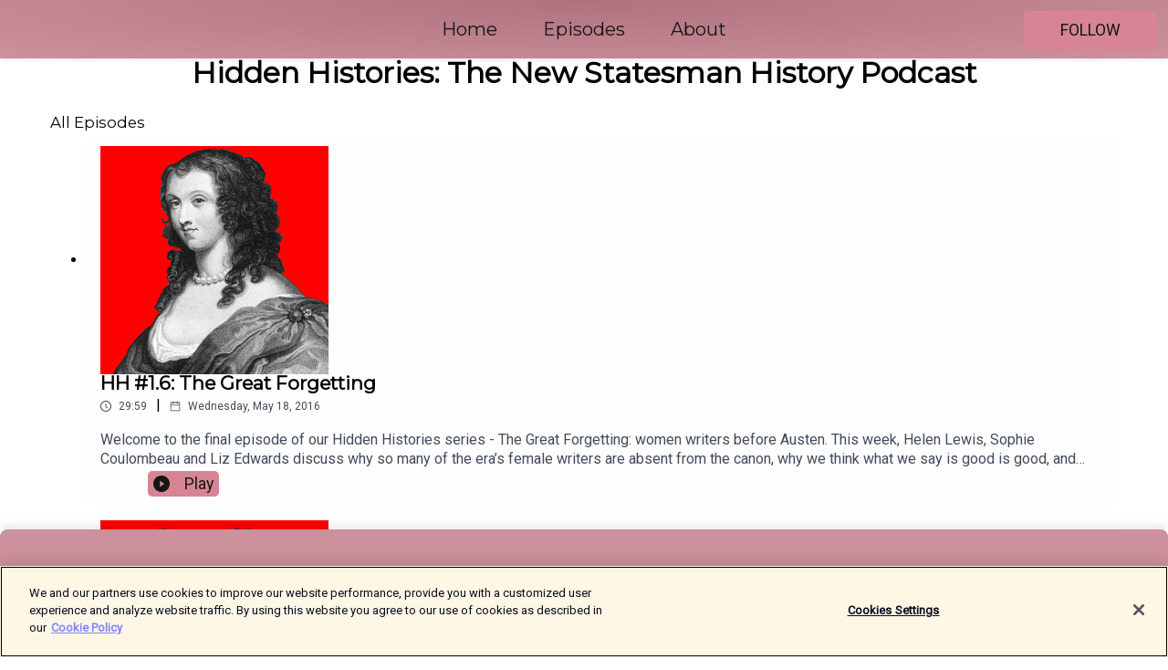

--- FILE ---
content_type: text/html; charset=utf-8
request_url: https://shows.acast.com/hiddenhistories/episodes
body_size: 9527
content:
<!DOCTYPE html><html><head><meta charSet="utf-8"/><meta name="viewport" content="width=device-width"/><meta name="theme-color" content="#cc919c"/><link rel="icon" type="image/png" href="https://open-images.acast.com/shows/61b9f5741a8cbe40383cee08/show-cover.png?height=32"/><link rel="stylesheet" data-href="https://fonts.googleapis.com/css?family=Roboto|Montserrat" data-optimized-fonts="true"/><link type="application/rss+xml" rel="alternate" title="Hidden Histories: The New Statesman History Podcast" href="https://feeds.acast.com/public/shows/hiddenhistories"/><title>Hidden Histories: The New Statesman History Podcast<!-- --> - 
      Hosted by The New Statesman</title><meta name="description" content="Listen to episodes and learn more about Hidden Histories: The New Statesman History Podcast. Welcome to Hidden Histories, hosted by Helen Lewis. In each series we explore a subject that the textbooks hid, held-back or hijacked, starting with “The Great Forgetting: women writers before Austen”. 

For more, head to newstatesman.com/podcast."/><meta name="keywords" content="Hidden Histories: The New Statesman History Podcast,The New Statesman,Arts, Society &amp; Culture,podcasts,podcast,pod,itunes,Acast"/><meta property="fb:app_id" content="1835552990005756"/><meta property="og:type" content="website"/><meta property="og:title" content="Hidden Histories: The New Statesman History Podcast"/><meta property="og:description" content="Hidden Histories: The New Statesman’s History Podcast"/><meta property="og:image" content="https://open-images.acast.com/shows/61b9f5741a8cbe40383cee08/show-cover.png?height=315"/><meta property="og:image:width" content="315"/><meta property="og:image:height" content="315"/><meta property="og:url" content="https://shows.acast.com/hiddenhistories/"/><meta property="twitter:card" content="summary_large_image"/><meta property="twitter:site" content="@acast"/><meta property="twitter:title" content="Hidden Histories: The New Statesman History Podcast"/><meta property="twitter:description" content="Hidden Histories: The New Statesman’s History Podcast"/><meta property="twitter:image" content="https://open-images.acast.com/shows/61b9f5741a8cbe40383cee08/show-cover.png?height=500"/><link rel="apple-touch-icon" href="https://open-images.acast.com/shows/61b9f5741a8cbe40383cee08/show-cover.png?height=60"/><link rel="apple-touch-icon" sizes="76x76" href="https://open-images.acast.com/shows/61b9f5741a8cbe40383cee08/show-cover.png?height=72"/><link rel="apple-touch-icon" sizes="120x120" href="https://open-images.acast.com/shows/61b9f5741a8cbe40383cee08/show-cover.png?height=120"/><link rel="apple-touch-icon" sizes="152x152" href="https://open-images.acast.com/shows/61b9f5741a8cbe40383cee08/show-cover.png?height=152"/><link rel="canonical" href="https://shows.acast.com/hiddenhistories"/><link rel="alternate" type="application/json+oembed" href="https://shows.acast.com/api/oembed/eb2dcf2e-732f-4307-8688-cdcaaf6712d1"/><meta name="next-head-count" content="28"/><script type="text/javascript">
            (function (w, d, s, l, i) {
            w[l] = w[l] || []; w[l].push({
              'gtm.start':
                new Date().getTime(), event: 'gtm.js'
            }); var f = d.getElementsByTagName(s)[0],
              j = d.createElement(s), dl = l != 'dataLayer' ? '&l=' + l : ''; j.async = true; j.src =
                'https://www.googletagmanager.com/gtm.js?id=' + i + dl; f.parentNode.insertBefore(j, f);
          })(window, document, 'script', 'dataLayer', 'GTM-TN7LJVGR');</script><script type="text/javascript" src="https://cdn.cookielaw.org/consent/95cc7393-f677-4c0d-a249-abbd2bbe4231/OtAutoBlock.js"></script><script src="https://cdn.cookielaw.org/scripttemplates/otSDKStub.js" data-document-language="true" type="text/javascript" data-domain-script="95cc7393-f677-4c0d-a249-abbd2bbe4231"></script><script>function OptanonWrapper() { }</script><link rel="preload" href="/_next/static/css/21a6880349adffd5.css" as="style"/><link rel="stylesheet" href="/_next/static/css/21a6880349adffd5.css" data-n-g=""/><noscript data-n-css=""></noscript><script defer="" nomodule="" src="/_next/static/chunks/polyfills-c67a75d1b6f99dc8.js"></script><script src="/_next/static/chunks/webpack-df327beb42713f18.js" defer=""></script><script src="/_next/static/chunks/framework-0c7baedefba6b077.js" defer=""></script><script src="/_next/static/chunks/main-4e36df1213707c60.js" defer=""></script><script src="/_next/static/chunks/pages/_app-5705366bc2612c9e.js" defer=""></script><script src="/_next/static/chunks/29107295-52d5ccd9ad2558b9.js" defer=""></script><script src="/_next/static/chunks/257-d641aca84f2a97d6.js" defer=""></script><script src="/_next/static/chunks/56-a3b1de0b6cd98599.js" defer=""></script><script src="/_next/static/chunks/pages/%5BshowId%5D/episodes-4ac4a021979d4b5e.js" defer=""></script><script src="/_next/static/IAEo1PJG76N2s-ezzkHD6/_buildManifest.js" defer=""></script><script src="/_next/static/IAEo1PJG76N2s-ezzkHD6/_ssgManifest.js" defer=""></script><style data-styled="" data-styled-version="5.3.11">.fAIITM{font-size:2rem;line-height:2rem;}/*!sc*/
data-styled.g2[id="Typography__H1-fsVRJa"]{content:"fAIITM,"}/*!sc*/
.TuejL{font-size:1.3rem;line-height:1.3rem;font-weight:bold;}/*!sc*/
data-styled.g3[id="Typography__H2-jQFsNJ"]{content:"TuejL,"}/*!sc*/
.idhiFy{font-size:1.05rem;line-height:1.05rem;}/*!sc*/
data-styled.g5[id="Typography__H4-fQhpZD"]{content:"idhiFy,"}/*!sc*/
.jsuaZQ{font-size:1rem;}/*!sc*/
data-styled.g6[id="Typography__Body-glXwcD"]{content:"jsuaZQ,"}/*!sc*/
.jzoSpE{-webkit-text-decoration:none;text-decoration:none;color:inherit;}/*!sc*/
data-styled.g13[id="Link__LinkElement-gcUHji"]{content:"jzoSpE,"}/*!sc*/
.gTdcVu.gTdcVu{font-size:1.1em;min-height:40px;min-width:146px;padding:8px 16px;overflow:hidden;display:-webkit-box;display:-webkit-flex;display:-ms-flexbox;display:flex;-webkit-text-decoration:none;text-decoration:none;-webkit-box-pack:center;-webkit-justify-content:center;-ms-flex-pack:center;justify-content:center;-webkit-transition:background-color 0.5s;transition:background-color 0.5s;border:none;}/*!sc*/
.gTdcVu.gTdcVu:hover{cursor:pointer;color:#161616;background-color:#b96676;border:none;}/*!sc*/
.gTdcVu.gTdcVu:active{outline:0 !important;}/*!sc*/
.gTdcVu.gTdcVu:focus{outline:0 !important;}/*!sc*/
data-styled.g14[id="Buttons__StyledButton-evkogA"]{content:"gTdcVu,"}/*!sc*/
.bTZZBG{-webkit-align-self:center;-ms-flex-item-align:center;align-self:center;margin:0 5px;}/*!sc*/
data-styled.g15[id="Buttons__Wrapper-fDfwDG"]{content:"bTZZBG,"}/*!sc*/
.dJzSmx{color:#161616;background-color:#d78494;border-radius:5px;}/*!sc*/
.dJzSmx:focus{border-color:#161616;color:#161616;background-color:#d78494;border-radius:5px;}/*!sc*/
data-styled.g17[id="Buttons__ButtonBase-deOWHa"]{content:"dJzSmx,"}/*!sc*/
.jucQmV.jucQmV{text-transform:uppercase;}/*!sc*/
data-styled.g18[id="SubscribeButton__FollowButton-kYSCrx"]{content:"jucQmV,"}/*!sc*/
.esfzLv{position:absolute;right:12px;top:12px;}/*!sc*/
data-styled.g19[id="Drawer__SubscribeWrapper-fdZssw"]{content:"esfzLv,"}/*!sc*/
.efQzqB{width:50px;height:50px;position:fixed;left:5px;top:5px;cursor:pointer;background:#d78494;border-radius:5px;}/*!sc*/
.efQzqB span,.efQzqB:before,.efQzqB:after{height:2px;border-radius:2px;width:40%;position:absolute;left:50%;margin-left:-25%;background:#161616;}/*!sc*/
.efQzqB span{top:50%;margin-top:-1px;text-indent:-9999px;}/*!sc*/
.efQzqB:before,.efQzqB:after{content:'';-webkit-transition:all 0.3s ease;-webkit-transition:all 0.3s ease;transition:all 0.3s ease;}/*!sc*/
.efQzqB:before{top:30%;width:30%;}/*!sc*/
.efQzqB:after{bottom:30%;width:50%;}/*!sc*/
.efQzqB span.active{display:none;}/*!sc*/
.efQzqB.active:before{-webkit-transform:rotate(135deg);-webkit-transform:rotate(135deg);-ms-transform:rotate(135deg);transform:rotate(135deg);top:45%;width:50%;}/*!sc*/
.efQzqB.active:after{-webkit-transform:rotate(-135deg);-webkit-transform:rotate(-135deg);-ms-transform:rotate(-135deg);transform:rotate(-135deg);top:45%;width:50%;}/*!sc*/
data-styled.g20[id="Drawer__Hamburger-jihBTa"]{content:"efQzqB,"}/*!sc*/
.cFMpeB .ant-drawer-header{border-bottom:0px;}/*!sc*/
.cFMpeB .ant-list-item-content-single{-webkit-box-pack:center;-webkit-justify-content:center;-ms-flex-pack:center;justify-content:center;}/*!sc*/
data-styled.g22[id="Drawer__FullDrawer-cIjuH"]{content:"cFMpeB,"}/*!sc*/
.bPILdB{z-index:1001;display:-webkit-box;display:-webkit-flex;display:-ms-flexbox;display:flex;-webkit-box-pack:center;-webkit-justify-content:center;-ms-flex-pack:center;justify-content:center;-webkit-align-items:center;-webkit-box-align:center;-ms-flex-align:center;align-items:center;background:#cc919c;color:#161616;min-height:64px;box-shadow:0 1px 5px 0 rgba(0,0,0,0.12);background-image:radial-gradient( ellipse at top,#ae737e,#cc919c );}/*!sc*/
data-styled.g27[id="Header__TopBarElement-jCfqCz"]{content:"bPILdB,"}/*!sc*/
.kkFmye{width:100%;position:fixed;top:0px;left:0px;right:0px;background:transparent;margin:0px;padding:0;z-index:1001;}/*!sc*/
data-styled.g30[id="Header-fhmhdH"]{content:"kkFmye,"}/*!sc*/
.eykiHz{padding:10px 20px;background:#cc919c;color:#161616;border-top:1px solid #ae737e;background-image:radial-gradient( ellipse at top,#eaafba,transparent ),radial-gradient(ellipse at bottom,#ae737e,transparent);margin-bottom:calc(140px - 4px);}/*!sc*/
data-styled.g36[id="Footer-dMCvEp"]{content:"eykiHz,"}/*!sc*/
.iboUMz{display:-webkit-box;display:-webkit-flex;display:-ms-flexbox;display:flex;-webkit-flex-direction:column;-ms-flex-direction:column;flex-direction:column;justify-items:center;-webkit-align-items:center;-webkit-box-align:center;-ms-flex-align:center;align-items:center;}/*!sc*/
data-styled.g37[id="Footer__Content-dmqHcg"]{content:"iboUMz,"}/*!sc*/
.cVYDWG{text-align:center;padding:10px 0;color:#161616;}/*!sc*/
data-styled.g38[id="Footer__FooterText-dFsehJ"]{content:"cVYDWG,"}/*!sc*/
.jGzwzM{margin-top:20px;font-size:12px;text-align:center;padding:10px 0;color:#161616;}/*!sc*/
.jGzwzM a{color:#161616;-webkit-text-decoration:underline;text-decoration:underline;}/*!sc*/
data-styled.g39[id="Footer__FooterAcastText-gtKwXx"]{content:"jGzwzM,"}/*!sc*/
.cDyTQl.cDyTQl{width:100%;margin:64px auto 0px auto;min-height:100vh;}/*!sc*/
data-styled.g41[id="DefaultLayout__Body-cLUEfV"]{content:"cDyTQl,"}/*!sc*/
.iOGpAj .ant-modal-title{-webkit-letter-spacing:0px;-moz-letter-spacing:0px;-ms-letter-spacing:0px;letter-spacing:0px;font-family:'Telegraf-Bold';font-size:1.25rem;}/*!sc*/
data-styled.g42[id="DefaultLayout__ModalStyled-gYuvQJ"]{content:"iOGpAj,"}/*!sc*/
.dYsFaX{left:0px;right:0px;height:140px;z-index:999;position:fixed;bottom:0px;box-shadow:0 -3px 10px 0 rgba(0,0,0,0.1);background-color:transparent;text-align:center;}/*!sc*/
data-styled.g43[id="DefaultLayout__PlayerFooterElement-iYPywt"]{content:"dYsFaX,"}/*!sc*/
.gXgcXL{display:block;width:100%;height:140px;border:none;top:0px;position:absolute;}/*!sc*/
data-styled.g44[id="DefaultLayout__Iframe-dGHxkF"]{content:"gXgcXL,"}/*!sc*/
*{font-family:Roboto,Verdana,Geneva,Tahoma,sans-serif;}/*!sc*/
h1,h2,h3,h4,h5,h6{font-family:Montserrat;}/*!sc*/
body{margin:0;padding:0;line-height:1.5;-webkit-font-smoothing:antialiased;}/*!sc*/
a{-webkit-text-decoration:none;text-decoration:none;}/*!sc*/
a:hover{color:inherit;}/*!sc*/
.ant-modal-mask{z-index:1001!important;}/*!sc*/
.ant-modal-wrap{z-index:1001!important;}/*!sc*/
data-styled.g45[id="sc-global-enLAFf1"]{content:"sc-global-enLAFf1,"}/*!sc*/
.dhNudf span[role='img']{margin-right:1rem;}/*!sc*/
.dhNudf.dhNudf{height:auto;font-size:1.1rem;border:0px !important;color:#161616;background-color:#d78494;border:none;border-radius:5px;}/*!sc*/
.dhNudf.dhNudf:hover{-webkit-transform:scale(1.03);-ms-transform:scale(1.03);transform:scale(1.03);cursor:pointer;color:#161616;}/*!sc*/
data-styled.g53[id="PlayButton__PlayButtonStyled-PLKwP"]{content:"dhNudf,"}/*!sc*/
.ioAIAL{-webkit-align-items:flex-start !important;-webkit-box-align:flex-start !important;-ms-flex-align:flex-start !important;align-items:flex-start !important;-webkit-box-pack:start;-webkit-justify-content:flex-start;-ms-flex-pack:start;justify-content:flex-start;background-color:#fefefe;border-radius:8px;padding:10px 15px !important;margin-top:6px;}/*!sc*/
.ioAIAL .ant-list-item-action{display:-webkit-inline-box;display:-webkit-inline-flex;display:-ms-inline-flexbox;display:inline-flex;-webkit-align-items:center;-webkit-box-align:center;-ms-flex-align:center;align-items:center;margin-inline-start:12px !important;}/*!sc*/
.ioAIAL .ant-list-item-action li{height:100%;display:-webkit-box;display:-webkit-flex;display:-ms-flexbox;display:flex;-webkit-align-items:center;-webkit-box-align:center;-ms-flex-align:center;align-items:center;-webkit-box-pack:center;-webkit-justify-content:center;-ms-flex-pack:center;justify-content:center;}/*!sc*/
data-styled.g54[id="EpisodeListItem__ListItemStyled-iBBHlu"]{content:"ioAIAL,"}/*!sc*/
.iiDLiW{margin-bottom:0.1em;font-weight:bold;}/*!sc*/
data-styled.g55[id="EpisodeListItem__TitleStyled-bnvvwp"]{content:"iiDLiW,"}/*!sc*/
.bUVPdL{width:98px;height:98px;margin-right:10px;border-radius:8px;}/*!sc*/
data-styled.g56[id="EpisodeListItem__EpisodeCover-dETuO"]{content:"bUVPdL,"}/*!sc*/
.jSKFLZ{word-break:break-word;word-wrap:break-word;overflow-wrap:break-word;margin:15px 0px 5px 0px;line-height:21px;height:40px;overflow:hidden;text-overflow:ellipsis;-webkit-line-clamp:2;display:-webkit-box;-webkit-box-orient:vertical;color:#424B5A;}/*!sc*/
data-styled.g57[id="EpisodeListItem__FeatCardSummary-ixygAI"]{content:"jSKFLZ,"}/*!sc*/
.ibWqjy{display:-webkit-box;display:-webkit-flex;display:-ms-flexbox;display:flex;-webkit-flex-direction:column;-ms-flex-direction:column;flex-direction:column;-webkit-box-pack:top;-webkit-justify-content:top;-ms-flex-pack:top;justify-content:top;width:100%;min-height:98px;}/*!sc*/
data-styled.g58[id="EpisodeListItem__EpisodeInfo-dMuDjN"]{content:"ibWqjy,"}/*!sc*/
.hVOIhM{font-size:12px;color:#424B5A;padding:5px 10px 5px 0px;}/*!sc*/
.hVOIhM span[role='img']{margin-right:5px;}/*!sc*/
data-styled.g59[id="EpisodeListItem__Duration-ZldaQ"]{content:"hVOIhM,"}/*!sc*/
.fuCtWx{font-size:12px;color:#424B5A;padding:5px 10px;}/*!sc*/
.fuCtWx span[role='img']{margin-right:5px;}/*!sc*/
data-styled.g60[id="EpisodeListItem__DatePublish-ibxPoH"]{content:"fuCtWx,"}/*!sc*/
.HauGd{font-size:12px;color:#424B5A;padding:5px 10px;}/*!sc*/
data-styled.g61[id="EpisodeListItem__Seasons-cKCWbE"]{content:"HauGd,"}/*!sc*/
.cStLMz{max-width:1200px;margin:0 auto;padding:0 15px;}/*!sc*/
data-styled.g76[id="Episodes__Wrapper-dAapPp"]{content:"cStLMz,"}/*!sc*/
.eycqx{padding:50px;text-align:center;}/*!sc*/
data-styled.g77[id="Episodes__SpinContainer-bzPBFN"]{content:"eycqx,"}/*!sc*/
.dglcLl{margin:30px 0;text-align:center;font-weight:bold;}/*!sc*/
data-styled.g79[id="Episodes__ShowTitle-gAVVxN"]{content:"dglcLl,"}/*!sc*/
</style><link rel="stylesheet" href="https://fonts.googleapis.com/css?family=Roboto|Montserrat"/></head><body><div id="__next"><section class="ant-layout css-17eed5t"><header class="Header-fhmhdH kkFmye"><div class="Header__TopBarElement-jCfqCz bPILdB"><div class="ant-row ant-row-end css-17eed5t"><div class="Drawer__Hamburger-jihBTa efQzqB"><span class=""></span></div><div class="Drawer__SubscribeWrapper-fdZssw esfzLv"><div><button id="drawer-follow-button" type="button" class="ant-btn css-17eed5t ant-btn-default Buttons__StyledButton-evkogA gTdcVu Buttons__ButtonBase-deOWHa SubscribeButton__FollowButton-kYSCrx dJzSmx jucQmV"><span class="Buttons__Wrapper-fDfwDG bTZZBG">Follow</span></button></div></div></div></div></header><main class="ant-layout-content DefaultLayout__Body-cLUEfV cDyTQl css-17eed5t"><div class="Episodes__Wrapper-dAapPp cStLMz"><div class="ant-row ant-row-center css-17eed5t"><h1 class="Typography__H1-fsVRJa Episodes__ShowTitle-gAVVxN fAIITM dglcLl">Hidden Histories: The New Statesman History Podcast</h1></div><div class="ant-divider css-17eed5t ant-divider-horizontal ant-divider-with-text ant-divider-with-text-center" role="separator"><span class="ant-divider-inner-text"><h4 class="Typography__H4-fQhpZD idhiFy">All Episodes</h4></span></div><div class="ant-list ant-list-split css-17eed5t"><div class="ant-spin-nested-loading css-17eed5t"><div class="ant-spin-container"><ul class="ant-list-items"><li class="ant-list-item EpisodeListItem__ListItemStyled-iBBHlu ioAIAL"><a id="episode-card-HH_#1.6:_The_Great_Forgetting" href="/hiddenhistories/episodes/hh-1.6-thegreatforgetting" class="Link__LinkElement-gcUHji jzoSpE"><span class="ant-avatar ant-avatar-circle ant-avatar-image EpisodeListItem__EpisodeCover-dETuO bUVPdL css-17eed5t"><img src="https://open-images.acast.com/shows/61b9f5741a8cbe40383cee08/61b9f57b40076a001271ae99.png?height=250"/></span></a><div class="EpisodeListItem__EpisodeInfo-dMuDjN ibWqjy"><a id="episode-card-HH_#1.6:_The_Great_Forgetting" href="/hiddenhistories/episodes/hh-1.6-thegreatforgetting" class="Link__LinkElement-gcUHji jzoSpE"><h2 class="Typography__H2-jQFsNJ EpisodeListItem__TitleStyled-bnvvwp TuejL iiDLiW">HH #1.6: The Great Forgetting</h2></a><div><span class="EpisodeListItem__Duration-ZldaQ hVOIhM"><span role="img" aria-label="clock-circle" class="anticon anticon-clock-circle"><svg viewBox="64 64 896 896" focusable="false" data-icon="clock-circle" width="1em" height="1em" fill="currentColor" aria-hidden="true"><path d="M512 64C264.6 64 64 264.6 64 512s200.6 448 448 448 448-200.6 448-448S759.4 64 512 64zm0 820c-205.4 0-372-166.6-372-372s166.6-372 372-372 372 166.6 372 372-166.6 372-372 372z"></path><path d="M686.7 638.6L544.1 535.5V288c0-4.4-3.6-8-8-8H488c-4.4 0-8 3.6-8 8v275.4c0 2.6 1.2 5 3.3 6.5l165.4 120.6c3.6 2.6 8.6 1.8 11.2-1.7l28.6-39c2.6-3.7 1.8-8.7-1.8-11.2z"></path></svg></span> <!-- -->29:59</span>|<time dateTime="2016-05-18T11:59:14.000Z" class="EpisodeListItem__DatePublish-ibxPoH fuCtWx"><span role="img" aria-label="calendar" class="anticon anticon-calendar"><svg viewBox="64 64 896 896" focusable="false" data-icon="calendar" width="1em" height="1em" fill="currentColor" aria-hidden="true"><path d="M880 184H712v-64c0-4.4-3.6-8-8-8h-56c-4.4 0-8 3.6-8 8v64H384v-64c0-4.4-3.6-8-8-8h-56c-4.4 0-8 3.6-8 8v64H144c-17.7 0-32 14.3-32 32v664c0 17.7 14.3 32 32 32h736c17.7 0 32-14.3 32-32V216c0-17.7-14.3-32-32-32zm-40 656H184V460h656v380zM184 392V256h128v48c0 4.4 3.6 8 8 8h56c4.4 0 8-3.6 8-8v-48h256v48c0 4.4 3.6 8 8 8h56c4.4 0 8-3.6 8-8v-48h128v136H184z"></path></svg></span> <!-- -->Wednesday, May 18, 2016</time><span class="EpisodeListItem__Seasons-cKCWbE HauGd"></span></div><div class="EpisodeListItem__FeatCardSummary-ixygAI jSKFLZ">Welcome to the final episode of our Hidden Histories series - The Great Forgetting: women writers before Austen. This week, Helen Lewis, Sophie Coulombeau and Liz Edwards discuss why so many of the era’s female writers are absent from the canon, why we think what we say is good is good, and how these writers still shape our idea of literature today? (Helen Lewis, Sophie Coulombeau, Liz Edwards)</div></div><ul class="ant-list-item-action"><li><button episode="[object Object]" type="button" class="ant-btn css-17eed5t ant-btn-default ant-btn-lg PlayButton__PlayButtonStyled-PLKwP dhNudf"><span role="img" aria-label="play-circle" class="anticon anticon-play-circle"><svg viewBox="64 64 896 896" focusable="false" data-icon="play-circle" width="1em" height="1em" fill="currentColor" aria-hidden="true"><path d="M512 64C264.6 64 64 264.6 64 512s200.6 448 448 448 448-200.6 448-448S759.4 64 512 64zm144.1 454.9L437.7 677.8a8.02 8.02 0 01-12.7-6.5V353.7a8 8 0 0112.7-6.5L656.1 506a7.9 7.9 0 010 12.9z"></path></svg></span>Play</button></li></ul></li><li class="ant-list-item EpisodeListItem__ListItemStyled-iBBHlu ioAIAL"><a id="episode-card-HH_#1.5:_Fight_Club" href="/hiddenhistories/episodes/hh-1.5-fightclub" class="Link__LinkElement-gcUHji jzoSpE"><span class="ant-avatar ant-avatar-circle ant-avatar-image EpisodeListItem__EpisodeCover-dETuO bUVPdL css-17eed5t"><img src="https://open-images.acast.com/shows/61b9f5741a8cbe40383cee08/61b9f57b40076a001271aea0.png?height=250"/></span></a><div class="EpisodeListItem__EpisodeInfo-dMuDjN ibWqjy"><a id="episode-card-HH_#1.5:_Fight_Club" href="/hiddenhistories/episodes/hh-1.5-fightclub" class="Link__LinkElement-gcUHji jzoSpE"><h2 class="Typography__H2-jQFsNJ EpisodeListItem__TitleStyled-bnvvwp TuejL iiDLiW">HH #1.5: Fight Club</h2></a><div><span class="EpisodeListItem__Duration-ZldaQ hVOIhM"><span role="img" aria-label="clock-circle" class="anticon anticon-clock-circle"><svg viewBox="64 64 896 896" focusable="false" data-icon="clock-circle" width="1em" height="1em" fill="currentColor" aria-hidden="true"><path d="M512 64C264.6 64 64 264.6 64 512s200.6 448 448 448 448-200.6 448-448S759.4 64 512 64zm0 820c-205.4 0-372-166.6-372-372s166.6-372 372-372 372 166.6 372 372-166.6 372-372 372z"></path><path d="M686.7 638.6L544.1 535.5V288c0-4.4-3.6-8-8-8H488c-4.4 0-8 3.6-8 8v275.4c0 2.6 1.2 5 3.3 6.5l165.4 120.6c3.6 2.6 8.6 1.8 11.2-1.7l28.6-39c2.6-3.7 1.8-8.7-1.8-11.2z"></path></svg></span> <!-- -->32:55</span>|<time dateTime="2016-05-13T14:48:19.000Z" class="EpisodeListItem__DatePublish-ibxPoH fuCtWx"><span role="img" aria-label="calendar" class="anticon anticon-calendar"><svg viewBox="64 64 896 896" focusable="false" data-icon="calendar" width="1em" height="1em" fill="currentColor" aria-hidden="true"><path d="M880 184H712v-64c0-4.4-3.6-8-8-8h-56c-4.4 0-8 3.6-8 8v64H384v-64c0-4.4-3.6-8-8-8h-56c-4.4 0-8 3.6-8 8v64H144c-17.7 0-32 14.3-32 32v664c0 17.7 14.3 32 32 32h736c17.7 0 32-14.3 32-32V216c0-17.7-14.3-32-32-32zm-40 656H184V460h656v380zM184 392V256h128v48c0 4.4 3.6 8 8 8h56c4.4 0 8-3.6 8-8v-48h256v48c0 4.4 3.6 8 8 8h56c4.4 0 8-3.6 8-8v-48h128v136H184z"></path></svg></span> <!-- -->Friday, May 13, 2016</time><span class="EpisodeListItem__Seasons-cKCWbE HauGd"></span></div><div class="EpisodeListItem__FeatCardSummary-ixygAI jSKFLZ">Welcome to the Hidden Histories podcast. This week, Helen Lewis and our guests Sophie Coulombeau, Liz Edwards and Jennie Batchelor thrash out the impossible question: Who is the most interesting female writer of the Eighteenth Century?  Liz chooses Hester Thrale Piozzi, Sophie makes the case for Frances Burney, and Jennie opts for the elusive Anonymous.</div></div><ul class="ant-list-item-action"><li><button episode="[object Object]" type="button" class="ant-btn css-17eed5t ant-btn-default ant-btn-lg PlayButton__PlayButtonStyled-PLKwP dhNudf"><span role="img" aria-label="play-circle" class="anticon anticon-play-circle"><svg viewBox="64 64 896 896" focusable="false" data-icon="play-circle" width="1em" height="1em" fill="currentColor" aria-hidden="true"><path d="M512 64C264.6 64 64 264.6 64 512s200.6 448 448 448 448-200.6 448-448S759.4 64 512 64zm144.1 454.9L437.7 677.8a8.02 8.02 0 01-12.7-6.5V353.7a8 8 0 0112.7-6.5L656.1 506a7.9 7.9 0 010 12.9z"></path></svg></span>Play</button></li></ul></li><li class="ant-list-item EpisodeListItem__ListItemStyled-iBBHlu ioAIAL"><a id="episode-card-HH_#1.4:_Unsex&#x27;d_females" href="/hiddenhistories/episodes/hh-1.4-unsexdfemales" class="Link__LinkElement-gcUHji jzoSpE"><span class="ant-avatar ant-avatar-circle ant-avatar-image EpisodeListItem__EpisodeCover-dETuO bUVPdL css-17eed5t"><img src="https://open-images.acast.com/shows/61b9f5741a8cbe40383cee08/61b9f57b40076a001271aea7.jpg?height=250"/></span></a><div class="EpisodeListItem__EpisodeInfo-dMuDjN ibWqjy"><a id="episode-card-HH_#1.4:_Unsex&#x27;d_females" href="/hiddenhistories/episodes/hh-1.4-unsexdfemales" class="Link__LinkElement-gcUHji jzoSpE"><h2 class="Typography__H2-jQFsNJ EpisodeListItem__TitleStyled-bnvvwp TuejL iiDLiW">HH #1.4: Unsex&#x27;d females</h2></a><div><span class="EpisodeListItem__Duration-ZldaQ hVOIhM"><span role="img" aria-label="clock-circle" class="anticon anticon-clock-circle"><svg viewBox="64 64 896 896" focusable="false" data-icon="clock-circle" width="1em" height="1em" fill="currentColor" aria-hidden="true"><path d="M512 64C264.6 64 64 264.6 64 512s200.6 448 448 448 448-200.6 448-448S759.4 64 512 64zm0 820c-205.4 0-372-166.6-372-372s166.6-372 372-372 372 166.6 372 372-166.6 372-372 372z"></path><path d="M686.7 638.6L544.1 535.5V288c0-4.4-3.6-8-8-8H488c-4.4 0-8 3.6-8 8v275.4c0 2.6 1.2 5 3.3 6.5l165.4 120.6c3.6 2.6 8.6 1.8 11.2-1.7l28.6-39c2.6-3.7 1.8-8.7-1.8-11.2z"></path></svg></span> <!-- -->35:40</span>|<time dateTime="2016-05-04T16:55:49.000Z" class="EpisodeListItem__DatePublish-ibxPoH fuCtWx"><span role="img" aria-label="calendar" class="anticon anticon-calendar"><svg viewBox="64 64 896 896" focusable="false" data-icon="calendar" width="1em" height="1em" fill="currentColor" aria-hidden="true"><path d="M880 184H712v-64c0-4.4-3.6-8-8-8h-56c-4.4 0-8 3.6-8 8v64H384v-64c0-4.4-3.6-8-8-8h-56c-4.4 0-8 3.6-8 8v64H144c-17.7 0-32 14.3-32 32v664c0 17.7 14.3 32 32 32h736c17.7 0 32-14.3 32-32V216c0-17.7-14.3-32-32-32zm-40 656H184V460h656v380zM184 392V256h128v48c0 4.4 3.6 8 8 8h56c4.4 0 8-3.6 8-8v-48h256v48c0 4.4 3.6 8 8 8h56c4.4 0 8-3.6 8-8v-48h128v136H184z"></path></svg></span> <!-- -->Wednesday, May 4, 2016</time><span class="EpisodeListItem__Seasons-cKCWbE HauGd"></span></div><div class="EpisodeListItem__FeatCardSummary-ixygAI jSKFLZ">In this episode, Helen Lewis is joined by Sophie Coulombeau and Jennie Batchelor to discuss 18th century women’s involvement in radical politics. Novelists and poets from Charlotte Smith to Anna Letitia Barbau and Mary Wollstonecraft all engaged with major political questions of their day. But not everyone was confident this was a good idea.</div></div><ul class="ant-list-item-action"><li><button episode="[object Object]" type="button" class="ant-btn css-17eed5t ant-btn-default ant-btn-lg PlayButton__PlayButtonStyled-PLKwP dhNudf"><span role="img" aria-label="play-circle" class="anticon anticon-play-circle"><svg viewBox="64 64 896 896" focusable="false" data-icon="play-circle" width="1em" height="1em" fill="currentColor" aria-hidden="true"><path d="M512 64C264.6 64 64 264.6 64 512s200.6 448 448 448 448-200.6 448-448S759.4 64 512 64zm144.1 454.9L437.7 677.8a8.02 8.02 0 01-12.7-6.5V353.7a8 8 0 0112.7-6.5L656.1 506a7.9 7.9 0 010 12.9z"></path></svg></span>Play</button></li></ul></li><li class="ant-list-item EpisodeListItem__ListItemStyled-iBBHlu ioAIAL"><a id="episode-card-HH#1.3:_Sociable_Spaces" href="/hiddenhistories/episodes/hh-1.3-sociablespaces" class="Link__LinkElement-gcUHji jzoSpE"><span class="ant-avatar ant-avatar-circle ant-avatar-image EpisodeListItem__EpisodeCover-dETuO bUVPdL css-17eed5t"><img src="https://open-images.acast.com/shows/61b9f5741a8cbe40383cee08/61b9f57b40076a001271aeae.png?height=250"/></span></a><div class="EpisodeListItem__EpisodeInfo-dMuDjN ibWqjy"><a id="episode-card-HH#1.3:_Sociable_Spaces" href="/hiddenhistories/episodes/hh-1.3-sociablespaces" class="Link__LinkElement-gcUHji jzoSpE"><h2 class="Typography__H2-jQFsNJ EpisodeListItem__TitleStyled-bnvvwp TuejL iiDLiW">HH#1.3: Sociable Spaces</h2></a><div><span class="EpisodeListItem__Duration-ZldaQ hVOIhM"><span role="img" aria-label="clock-circle" class="anticon anticon-clock-circle"><svg viewBox="64 64 896 896" focusable="false" data-icon="clock-circle" width="1em" height="1em" fill="currentColor" aria-hidden="true"><path d="M512 64C264.6 64 64 264.6 64 512s200.6 448 448 448 448-200.6 448-448S759.4 64 512 64zm0 820c-205.4 0-372-166.6-372-372s166.6-372 372-372 372 166.6 372 372-166.6 372-372 372z"></path><path d="M686.7 638.6L544.1 535.5V288c0-4.4-3.6-8-8-8H488c-4.4 0-8 3.6-8 8v275.4c0 2.6 1.2 5 3.3 6.5l165.4 120.6c3.6 2.6 8.6 1.8 11.2-1.7l28.6-39c2.6-3.7 1.8-8.7-1.8-11.2z"></path></svg></span> <!-- -->27:07</span>|<time dateTime="2016-04-28T12:26:01.000Z" class="EpisodeListItem__DatePublish-ibxPoH fuCtWx"><span role="img" aria-label="calendar" class="anticon anticon-calendar"><svg viewBox="64 64 896 896" focusable="false" data-icon="calendar" width="1em" height="1em" fill="currentColor" aria-hidden="true"><path d="M880 184H712v-64c0-4.4-3.6-8-8-8h-56c-4.4 0-8 3.6-8 8v64H384v-64c0-4.4-3.6-8-8-8h-56c-4.4 0-8 3.6-8 8v64H144c-17.7 0-32 14.3-32 32v664c0 17.7 14.3 32 32 32h736c17.7 0 32-14.3 32-32V216c0-17.7-14.3-32-32-32zm-40 656H184V460h656v380zM184 392V256h128v48c0 4.4 3.6 8 8 8h56c4.4 0 8-3.6 8-8v-48h256v48c0 4.4 3.6 8 8 8h56c4.4 0 8-3.6 8-8v-48h128v136H184z"></path></svg></span> <!-- -->Thursday, April 28, 2016</time><span class="EpisodeListItem__Seasons-cKCWbE HauGd"></span></div><div class="EpisodeListItem__FeatCardSummary-ixygAI jSKFLZ">Welcome to the third episode of the new Hidden Histories podcast series – The Great Forgetting: Women Writers Before Austen. In this episode, Helen Lewis is joined by Sophie Coulombeau and Jennie Batchelor, to discuss the era’s magazines and debating societies. What did it mean to have a ladies magazine written by and for women? And how and where could women speak in public?</div></div><ul class="ant-list-item-action"><li><button episode="[object Object]" type="button" class="ant-btn css-17eed5t ant-btn-default ant-btn-lg PlayButton__PlayButtonStyled-PLKwP dhNudf"><span role="img" aria-label="play-circle" class="anticon anticon-play-circle"><svg viewBox="64 64 896 896" focusable="false" data-icon="play-circle" width="1em" height="1em" fill="currentColor" aria-hidden="true"><path d="M512 64C264.6 64 64 264.6 64 512s200.6 448 448 448 448-200.6 448-448S759.4 64 512 64zm144.1 454.9L437.7 677.8a8.02 8.02 0 01-12.7-6.5V353.7a8 8 0 0112.7-6.5L656.1 506a7.9 7.9 0 010 12.9z"></path></svg></span>Play</button></li></ul></li><li class="ant-list-item EpisodeListItem__ListItemStyled-iBBHlu ioAIAL"><a id="episode-card-HH#1.2:_Bluestockings" href="/hiddenhistories/episodes/hh-1.2-bluestockings" class="Link__LinkElement-gcUHji jzoSpE"><span class="ant-avatar ant-avatar-circle ant-avatar-image EpisodeListItem__EpisodeCover-dETuO bUVPdL css-17eed5t"><img src="https://open-images.acast.com/shows/61b9f5741a8cbe40383cee08/61b9f57b40076a001271aeb5.png?height=250"/></span></a><div class="EpisodeListItem__EpisodeInfo-dMuDjN ibWqjy"><a id="episode-card-HH#1.2:_Bluestockings" href="/hiddenhistories/episodes/hh-1.2-bluestockings" class="Link__LinkElement-gcUHji jzoSpE"><h2 class="Typography__H2-jQFsNJ EpisodeListItem__TitleStyled-bnvvwp TuejL iiDLiW">HH#1.2: Bluestockings</h2></a><div><span class="EpisodeListItem__Duration-ZldaQ hVOIhM"><span role="img" aria-label="clock-circle" class="anticon anticon-clock-circle"><svg viewBox="64 64 896 896" focusable="false" data-icon="clock-circle" width="1em" height="1em" fill="currentColor" aria-hidden="true"><path d="M512 64C264.6 64 64 264.6 64 512s200.6 448 448 448 448-200.6 448-448S759.4 64 512 64zm0 820c-205.4 0-372-166.6-372-372s166.6-372 372-372 372 166.6 372 372-166.6 372-372 372z"></path><path d="M686.7 638.6L544.1 535.5V288c0-4.4-3.6-8-8-8H488c-4.4 0-8 3.6-8 8v275.4c0 2.6 1.2 5 3.3 6.5l165.4 120.6c3.6 2.6 8.6 1.8 11.2-1.7l28.6-39c2.6-3.7 1.8-8.7-1.8-11.2z"></path></svg></span> <!-- -->31:19</span>|<time dateTime="2016-04-20T13:03:15.000Z" class="EpisodeListItem__DatePublish-ibxPoH fuCtWx"><span role="img" aria-label="calendar" class="anticon anticon-calendar"><svg viewBox="64 64 896 896" focusable="false" data-icon="calendar" width="1em" height="1em" fill="currentColor" aria-hidden="true"><path d="M880 184H712v-64c0-4.4-3.6-8-8-8h-56c-4.4 0-8 3.6-8 8v64H384v-64c0-4.4-3.6-8-8-8h-56c-4.4 0-8 3.6-8 8v64H144c-17.7 0-32 14.3-32 32v664c0 17.7 14.3 32 32 32h736c17.7 0 32-14.3 32-32V216c0-17.7-14.3-32-32-32zm-40 656H184V460h656v380zM184 392V256h128v48c0 4.4 3.6 8 8 8h56c4.4 0 8-3.6 8-8v-48h256v48c0 4.4 3.6 8 8 8h56c4.4 0 8-3.6 8-8v-48h128v136H184z"></path></svg></span> <!-- -->Wednesday, April 20, 2016</time><span class="EpisodeListItem__Seasons-cKCWbE HauGd"></span></div><div class="EpisodeListItem__FeatCardSummary-ixygAI jSKFLZ">This week, Helen Lewis is joined by Elizabeth Edwards and Sophie Coulombeau to discuss the 18th century “Bluestockings” – who were they and why did they matter? Through salons hosted by the likes of Elizabeth Montagu, “Queen of the Blues”, this small group of highly educated women helped shape a new age of sociability and creativity, ushering in greater acceptance of women as the intellectual equals of men. (Helen Lewis, Elizabeth Edwards, Sophie Coulombeau)</div></div><ul class="ant-list-item-action"><li><button episode="[object Object]" type="button" class="ant-btn css-17eed5t ant-btn-default ant-btn-lg PlayButton__PlayButtonStyled-PLKwP dhNudf"><span role="img" aria-label="play-circle" class="anticon anticon-play-circle"><svg viewBox="64 64 896 896" focusable="false" data-icon="play-circle" width="1em" height="1em" fill="currentColor" aria-hidden="true"><path d="M512 64C264.6 64 64 264.6 64 512s200.6 448 448 448 448-200.6 448-448S759.4 64 512 64zm144.1 454.9L437.7 677.8a8.02 8.02 0 01-12.7-6.5V353.7a8 8 0 0112.7-6.5L656.1 506a7.9 7.9 0 010 12.9z"></path></svg></span>Play</button></li></ul></li><li class="ant-list-item EpisodeListItem__ListItemStyled-iBBHlu ioAIAL"><a id="episode-card-HH#1.1:_Rewriting_the_novel" href="/hiddenhistories/episodes/hh-1.1-rewritingthenovel" class="Link__LinkElement-gcUHji jzoSpE"><span class="ant-avatar ant-avatar-circle ant-avatar-image EpisodeListItem__EpisodeCover-dETuO bUVPdL css-17eed5t"><img src="https://open-images.acast.com/shows/61b9f5741a8cbe40383cee08/61b9f57b40076a001271aebc.png?height=250"/></span></a><div class="EpisodeListItem__EpisodeInfo-dMuDjN ibWqjy"><a id="episode-card-HH#1.1:_Rewriting_the_novel" href="/hiddenhistories/episodes/hh-1.1-rewritingthenovel" class="Link__LinkElement-gcUHji jzoSpE"><h2 class="Typography__H2-jQFsNJ EpisodeListItem__TitleStyled-bnvvwp TuejL iiDLiW">HH#1.1: Rewriting the novel</h2></a><div><span class="EpisodeListItem__Duration-ZldaQ hVOIhM"><span role="img" aria-label="clock-circle" class="anticon anticon-clock-circle"><svg viewBox="64 64 896 896" focusable="false" data-icon="clock-circle" width="1em" height="1em" fill="currentColor" aria-hidden="true"><path d="M512 64C264.6 64 64 264.6 64 512s200.6 448 448 448 448-200.6 448-448S759.4 64 512 64zm0 820c-205.4 0-372-166.6-372-372s166.6-372 372-372 372 166.6 372 372-166.6 372-372 372z"></path><path d="M686.7 638.6L544.1 535.5V288c0-4.4-3.6-8-8-8H488c-4.4 0-8 3.6-8 8v275.4c0 2.6 1.2 5 3.3 6.5l165.4 120.6c3.6 2.6 8.6 1.8 11.2-1.7l28.6-39c2.6-3.7 1.8-8.7-1.8-11.2z"></path></svg></span> <!-- -->36:39</span>|<time dateTime="2016-04-13T15:52:03.000Z" class="EpisodeListItem__DatePublish-ibxPoH fuCtWx"><span role="img" aria-label="calendar" class="anticon anticon-calendar"><svg viewBox="64 64 896 896" focusable="false" data-icon="calendar" width="1em" height="1em" fill="currentColor" aria-hidden="true"><path d="M880 184H712v-64c0-4.4-3.6-8-8-8h-56c-4.4 0-8 3.6-8 8v64H384v-64c0-4.4-3.6-8-8-8h-56c-4.4 0-8 3.6-8 8v64H144c-17.7 0-32 14.3-32 32v664c0 17.7 14.3 32 32 32h736c17.7 0 32-14.3 32-32V216c0-17.7-14.3-32-32-32zm-40 656H184V460h656v380zM184 392V256h128v48c0 4.4 3.6 8 8 8h56c4.4 0 8-3.6 8-8v-48h256v48c0 4.4 3.6 8 8 8h56c4.4 0 8-3.6 8-8v-48h128v136H184z"></path></svg></span> <!-- -->Wednesday, April 13, 2016</time><span class="EpisodeListItem__Seasons-cKCWbE HauGd"></span></div><div class="EpisodeListItem__FeatCardSummary-ixygAI jSKFLZ">Welcome to the new Hidden Histories podcast - The Great Forgetting: Women Writers Before Austen. In this first episode, Helen Lewis, Sophie Coulombeau and Elizabeth Edwards question long-held assumptions about early British novels and who wrote them.  For more information and shownotes see: http://bit.ly/1S90yMB</div></div><ul class="ant-list-item-action"><li><button episode="[object Object]" type="button" class="ant-btn css-17eed5t ant-btn-default ant-btn-lg PlayButton__PlayButtonStyled-PLKwP dhNudf"><span role="img" aria-label="play-circle" class="anticon anticon-play-circle"><svg viewBox="64 64 896 896" focusable="false" data-icon="play-circle" width="1em" height="1em" fill="currentColor" aria-hidden="true"><path d="M512 64C264.6 64 64 264.6 64 512s200.6 448 448 448 448-200.6 448-448S759.4 64 512 64zm144.1 454.9L437.7 677.8a8.02 8.02 0 01-12.7-6.5V353.7a8 8 0 0112.7-6.5L656.1 506a7.9 7.9 0 010 12.9z"></path></svg></span>Play</button></li></ul></li><li class="ant-list-item EpisodeListItem__ListItemStyled-iBBHlu ioAIAL"><a id="episode-card-HH#trailer" href="/hiddenhistories/episodes/hh-trailer" class="Link__LinkElement-gcUHji jzoSpE"><span class="ant-avatar ant-avatar-circle ant-avatar-image EpisodeListItem__EpisodeCover-dETuO bUVPdL css-17eed5t"><img src="https://open-images.acast.com/shows/61b9f5741a8cbe40383cee08/61b9f57b40076a001271aec3.png?height=250"/></span></a><div class="EpisodeListItem__EpisodeInfo-dMuDjN ibWqjy"><a id="episode-card-HH#trailer" href="/hiddenhistories/episodes/hh-trailer" class="Link__LinkElement-gcUHji jzoSpE"><h2 class="Typography__H2-jQFsNJ EpisodeListItem__TitleStyled-bnvvwp TuejL iiDLiW">HH#trailer</h2></a><div><span class="EpisodeListItem__Duration-ZldaQ hVOIhM"><span role="img" aria-label="clock-circle" class="anticon anticon-clock-circle"><svg viewBox="64 64 896 896" focusable="false" data-icon="clock-circle" width="1em" height="1em" fill="currentColor" aria-hidden="true"><path d="M512 64C264.6 64 64 264.6 64 512s200.6 448 448 448 448-200.6 448-448S759.4 64 512 64zm0 820c-205.4 0-372-166.6-372-372s166.6-372 372-372 372 166.6 372 372-166.6 372-372 372z"></path><path d="M686.7 638.6L544.1 535.5V288c0-4.4-3.6-8-8-8H488c-4.4 0-8 3.6-8 8v275.4c0 2.6 1.2 5 3.3 6.5l165.4 120.6c3.6 2.6 8.6 1.8 11.2-1.7l28.6-39c2.6-3.7 1.8-8.7-1.8-11.2z"></path></svg></span> <!-- -->02:22</span>|<time dateTime="2016-04-07T09:37:11.000Z" class="EpisodeListItem__DatePublish-ibxPoH fuCtWx"><span role="img" aria-label="calendar" class="anticon anticon-calendar"><svg viewBox="64 64 896 896" focusable="false" data-icon="calendar" width="1em" height="1em" fill="currentColor" aria-hidden="true"><path d="M880 184H712v-64c0-4.4-3.6-8-8-8h-56c-4.4 0-8 3.6-8 8v64H384v-64c0-4.4-3.6-8-8-8h-56c-4.4 0-8 3.6-8 8v64H144c-17.7 0-32 14.3-32 32v664c0 17.7 14.3 32 32 32h736c17.7 0 32-14.3 32-32V216c0-17.7-14.3-32-32-32zm-40 656H184V460h656v380zM184 392V256h128v48c0 4.4 3.6 8 8 8h56c4.4 0 8-3.6 8-8v-48h256v48c0 4.4 3.6 8 8 8h56c4.4 0 8-3.6 8-8v-48h128v136H184z"></path></svg></span> <!-- -->Thursday, April 7, 2016</time><span class="EpisodeListItem__Seasons-cKCWbE HauGd"></span></div><div class="EpisodeListItem__FeatCardSummary-ixygAI jSKFLZ">Welcome to the trailer for our new series "The Great Forgetting: women writers before Austen". 

Most Eighteenth Century novels were written by women. So why are the authors we remember mostly men? Helen Lewis talks to academics Sophie Coulombeau, Elizabeth Edwards and Jennie Batchelor to find out more....</div></div><ul class="ant-list-item-action"><li><button episode="[object Object]" type="button" class="ant-btn css-17eed5t ant-btn-default ant-btn-lg PlayButton__PlayButtonStyled-PLKwP dhNudf"><span role="img" aria-label="play-circle" class="anticon anticon-play-circle"><svg viewBox="64 64 896 896" focusable="false" data-icon="play-circle" width="1em" height="1em" fill="currentColor" aria-hidden="true"><path d="M512 64C264.6 64 64 264.6 64 512s200.6 448 448 448 448-200.6 448-448S759.4 64 512 64zm144.1 454.9L437.7 677.8a8.02 8.02 0 01-12.7-6.5V353.7a8 8 0 0112.7-6.5L656.1 506a7.9 7.9 0 010 12.9z"></path></svg></span>Play</button></li></ul></li></ul></div></div></div><div type="flex" class="ant-row css-17eed5t"><div class="ant-col ant-col-24 Episodes__SpinContainer-bzPBFN eycqx css-17eed5t"><div></div><div>loading...</div></div></div></div></main><footer class="Footer-dMCvEp eykiHz"><div class="Footer__Content-dmqHcg iboUMz"><div class="ant-row ant-row-center css-17eed5t" style="margin-top:-5px;margin-bottom:-5px"></div><div class="Typography__Body-glXwcD Footer__FooterText-dFsehJ jsuaZQ cVYDWG">Copyright<!-- --> <!-- -->153321</div><div class="Typography__Body-glXwcD Footer__FooterAcastText-gtKwXx jsuaZQ jGzwzM">Hosted with ❤️ by <a target="_blank" rel="noopener noreferrer" href="https://acast.com">Acast</a></div></div></footer><div class="DefaultLayout__PlayerFooterElement-iYPywt dYsFaX"><iframe id="main-player-iframe" src="https://embed.acast.com/$/eb2dcf2e-732f-4307-8688-cdcaaf6712d1?bgColor=cc919c&amp;accentColor=161616" allow="autoplay" class="DefaultLayout__Iframe-dGHxkF gXgcXL"></iframe></div></section></div><script id="__NEXT_DATA__" type="application/json">{"props":{"pageProps":{"show":{"title":"Hidden Histories: The New Statesman History Podcast","alias":"hiddenhistories","creationDate":"2021-12-15T14:02:34.636Z","publishDate":"2023-10-16T10:01:27.989Z","subtitle":"Hidden Histories: The New Statesman’s History Podcast","summary":"Welcome to Hidden Histories, hosted by Helen Lewis. In each series we explore a subject that the textbooks hid, held-back or hijacked, starting with “The Great Forgetting: women writers before Austen”. \n\nFor more, head to newstatesman.com/podcast.","link":"https://www.newstatesman.com","lang":"en","copyright":"153321","author":"The New Statesman","ownerName":"The New Statesman","ownerEmail":"podcasts@newstatesman.co.uk","categorie1":"Arts","categorie2":"Society \u0026 Culture","keywords":"","explicit":false,"type":"episodic","cover":{"filename":"61b9f5741a8cbe40383cee08/show-cover.png","filetype":"image/png","originalname":"hhicon3000px-imp3gt3c.png","path":"shows/","size":0,"url":"https://assets.pippa.io/shows/61b9f5741a8cbe40383cee08/show-cover.png"},"status":"published","isHosted":true,"website":{"title":null,"subtitle":null,"hosts":[],"podcastImage":{"filename":null,"originalname":null,"size":null,"url":null},"defaultColor":"#cc919c","primaryColor":"#d6d2d3","secondaryColor":"#d78494","theme":"dark","fontHeading":"Montserrat","fontBody":"Roboto","cornerStyle":"radius","facebookPixelId":null,"googleAnalyticsId":null,"facebookAppId":null,"disqusUrl":null,"commentSelected":"none","facebookId":null,"patreonId":null,"itunesId":null,"acastId":null,"amazonMusicId":null,"twitterId":null,"instagramId":null,"externalLinks":[],"enabledPlayerLinks":["itunes","pocketCasts"],"customPlayerLinks":[],"headerCover":{"overlay":"none","blur":0,"image":{},"opacity":100}},"redirect":false,"network":"61b9f55ff75b72001243f954","disabled":false,"_id":"eb2dcf2e-732f-4307-8688-cdcaaf6712d1","isStarter":false,"canCustomizeShowWebsite":true,"acastPlusBuyLink":false},"episodes":{"info":{"page":1,"total":7},"results":[{"title":"HH #1.6: The Great Forgetting","alias":"hh-1.6-thegreatforgetting","link":"https://play.acast.com/s/hiddenhistories/hh-1.6-thegreatforgetting","show":"61b9f5741a8cbe40383cee08","creationDate":"2016-05-18T11:59:14.000Z","guid":"ee0cd560-2ccb-4cf5-97dc-899e301e5e58","publishDate":"2016-05-18T11:59:14.000Z","subtitle":"Welcome to the final episode of our Hidden Histories series - The Great Forgetting: women writers before Austen. This week, Helen Lewis, Sophie Coulombeau and Liz Edwards discuss why so many of the era’s female writers are absent from the canon, how...","summary":"Welcome to the final episode of our Hidden Histories series - The Great Forgetting: women writers before Austen. This week, Helen Lewis, Sophie Coulombeau and Liz Edwards discuss why so many of the era’s female writers are absent from the canon, why we think what we say is good is good, and how these writers still shape our idea of literature today? (Helen Lewis, Sophie Coulombeau, Liz Edwards)","type":"full","explicit":false,"duration":1799.7,"cover":{"filename":"61b9f5741a8cbe40383cee08/61b9f57b40076a001271ae99.png","filetype":"image/png","originalname":"hhep6aphrabehn-iocta3na.png","size":0,"url":"https://assets.pippa.io/shows/61b9f5741a8cbe40383cee08/61b9f57b40076a001271ae99.png","path":"shows/"},"status":"published","transcript":{},"_id":"ee0cd560-2ccb-4cf5-97dc-899e301e5e58"},{"title":"HH #1.5: Fight Club","alias":"hh-1.5-fightclub","link":"https://play.acast.com/s/hiddenhistories/hh-1.5-fightclub","show":"61b9f5741a8cbe40383cee08","creationDate":"2016-05-13T14:48:19.000Z","guid":"b441bda2-4831-4476-8d63-03b8e2dab8e7","publishDate":"2016-05-13T14:48:19.000Z","subtitle":"Welcome to the Hidden Histories podcast. This week, Helen Lewis and our guests Sophie Coulombeau, Liz Edwards and Jennie Batchelor thrash out the impossible question: Who is the most interesting female write of the Eighteenth Century?  Liz Edwards...","summary":"Welcome to the Hidden Histories podcast. This week, Helen Lewis and our guests Sophie Coulombeau, Liz Edwards and Jennie Batchelor thrash out the impossible question: Who is the most interesting female writer of the Eighteenth Century?  Liz chooses Hester Thrale Piozzi, Sophie makes the case for Frances Burney, and Jennie opts for the elusive Anonymous.","type":"full","explicit":false,"duration":1975.06,"cover":{"filename":"61b9f5741a8cbe40383cee08/61b9f57b40076a001271aea0.png","filetype":"image/png","originalname":"hhep5fightclub-io5twu36.png","size":0,"url":"https://assets.pippa.io/shows/61b9f5741a8cbe40383cee08/61b9f57b40076a001271aea0.png","path":"shows/"},"status":"published","transcript":{},"_id":"b441bda2-4831-4476-8d63-03b8e2dab8e7"},{"title":"HH #1.4: Unsex'd females","alias":"hh-1.4-unsexdfemales","link":"https://play.acast.com/s/hiddenhistories/hh-1.4-unsexdfemales","show":"61b9f5741a8cbe40383cee08","creationDate":"2016-05-04T16:55:49.000Z","guid":"7f2a856a-ee87-4d01-a624-d9f4cf468eca","publishDate":"2016-05-04T16:55:49.000Z","subtitle":"In this episode, Helen Lewis is joined by Sophie Coulombeau and Jennie Batchelor to discuss 18th century women’s involvement in radical politics. Novelists and poets from Charlotte Smith to Anna Letitia Barbau and Mary Wollstonecraft all engaged with...","summary":"In this episode, Helen Lewis is joined by Sophie Coulombeau and Jennie Batchelor to discuss 18th century women’s involvement in radical politics. Novelists and poets from Charlotte Smith to Anna Letitia Barbau and Mary Wollstonecraft all engaged with major political questions of their day. But not everyone was confident this was a good idea.","type":"full","explicit":false,"duration":2140,"cover":{"filename":"61b9f5741a8cbe40383cee08/61b9f57b40076a001271aea7.jpg","filetype":"image/jpg","originalname":"ep4wollstonecraft-int3p6qt.jpg","size":0,"url":"https://assets.pippa.io/shows/61b9f5741a8cbe40383cee08/61b9f57b40076a001271aea7.jpg","path":"shows/"},"status":"published","transcript":{},"_id":"7f2a856a-ee87-4d01-a624-d9f4cf468eca"},{"title":"HH#1.3: Sociable Spaces","alias":"hh-1.3-sociablespaces","link":"https://play.acast.com/s/hiddenhistories/hh-1.3-sociablespaces","show":"61b9f5741a8cbe40383cee08","creationDate":"2016-04-28T12:26:01.000Z","guid":"a8032203-7e44-4f10-bef9-007a90b5d86f","publishDate":"2016-04-28T12:26:01.000Z","subtitle":"Welcome to the third episode of the new Hidden Histories podcast series – The Great Forgetting: Women Writers Before Austen. In this episode, Helen Lewis is joined by Sophie Coulombeau and Jennie Batchelor, to discuss the era’s magazines and debating...","summary":"Welcome to the third episode of the new Hidden Histories podcast series – The Great Forgetting: Women Writers Before Austen. In this episode, Helen Lewis is joined by Sophie Coulombeau and Jennie Batchelor, to discuss the era’s magazines and debating societies. What did it mean to have a ladies magazine written by and for women? And how and where could women speak in public?","type":"full","explicit":false,"duration":1627.32,"cover":{"filename":"61b9f5741a8cbe40383cee08/61b9f57b40076a001271aeae.png","filetype":"image/png","originalname":"hhep3sociablespaces-ink9g9i8.png","size":0,"url":"https://assets.pippa.io/shows/61b9f5741a8cbe40383cee08/61b9f57b40076a001271aeae.png","path":"shows/"},"status":"published","transcript":{},"_id":"a8032203-7e44-4f10-bef9-007a90b5d86f"},{"title":"HH#1.2: Bluestockings","alias":"hh-1.2-bluestockings","link":"https://play.acast.com/s/hiddenhistories/hh-1.2-bluestockings","show":"61b9f5741a8cbe40383cee08","creationDate":"2016-04-20T13:03:15.000Z","guid":"6c0e4dad-5983-4633-be1b-10e9eb269290","publishDate":"2016-04-20T13:03:15.000Z","subtitle":"This week, Helen Lewis is joined by Elizabeth Edwards and Sophie Coulombeau to discuss the 18th century “Bluestockings” – who were they and why did they matter? Through salons hosted by the likes of Elizabeth Montagu, “Queen of the Blues”, this small...","summary":"This week, Helen Lewis is joined by Elizabeth Edwards and Sophie Coulombeau to discuss the 18th century “Bluestockings” – who were they and why did they matter? Through salons hosted by the likes of Elizabeth Montagu, “Queen of the Blues”, this small group of highly educated women helped shape a new age of sociability and creativity, ushering in greater acceptance of women as the intellectual equals of men. (Helen Lewis, Elizabeth Edwards, Sophie Coulombeau)","type":"full","explicit":false,"duration":1879.95,"cover":{"filename":"61b9f5741a8cbe40383cee08/61b9f57b40076a001271aeb5.png","filetype":"image/png","originalname":"elizabethmontagu-in8tr8qc.png","size":0,"url":"https://assets.pippa.io/shows/61b9f5741a8cbe40383cee08/61b9f57b40076a001271aeb5.png","path":"shows/"},"status":"published","transcript":{},"_id":"6c0e4dad-5983-4633-be1b-10e9eb269290"},{"title":"HH#1.1: Rewriting the novel","alias":"hh-1.1-rewritingthenovel","link":"https://play.acast.com/s/hiddenhistories/hh-1.1-rewritingthenovel","show":"61b9f5741a8cbe40383cee08","creationDate":"2016-04-13T15:52:03.000Z","guid":"78d43d62-fd41-4ca4-a058-00a4bfda1ec6","publishDate":"2016-04-13T15:52:03.000Z","subtitle":"Welcome to the new Hidden Histories podcast series - The Great Forgetting: Women writers before Austen. \n\nIn this first episode, Helen Lewis, Sophie Coulombeau and Elizabeth Edwards question long-held assumptions about early British novels and who...","summary":"Welcome to the new Hidden Histories podcast - The Great Forgetting: Women Writers Before Austen. In this first episode, Helen Lewis, Sophie Coulombeau and Elizabeth Edwards question long-held assumptions about early British novels and who wrote them.  For more information and shownotes see: http://bit.ly/1S90yMB","type":"full","explicit":false,"duration":2199.43,"cover":{"filename":"61b9f5741a8cbe40383cee08/61b9f57b40076a001271aebc.png","filetype":"image/png","originalname":"hiddenhistoriesep1edgeworth-imz0kr0g.png","size":0,"url":"https://assets.pippa.io/shows/61b9f5741a8cbe40383cee08/61b9f57b40076a001271aebc.png","path":"shows/"},"status":"published","transcript":{},"_id":"78d43d62-fd41-4ca4-a058-00a4bfda1ec6"},{"title":"HH#trailer","alias":"hh-trailer","link":"https://play.acast.com/s/hiddenhistories/hh-trailer","show":"61b9f5741a8cbe40383cee08","creationDate":"2016-04-07T09:37:11.000Z","guid":"23e2b11a-fe8c-445f-be73-a5f67768d34a","publishDate":"2016-04-07T09:37:11.000Z","subtitle":"Welcome to the trailer for our new series \"The Great Forgetting: women writers before Austen\". \n\nMost Eighteenth Century novels were written by women. So why are the authors we remember mostly men? Helen Lewis talks to academics Sophie Coulom...","summary":"Welcome to the trailer for our new series \"The Great Forgetting: women writers before Austen\". \n\nMost Eighteenth Century novels were written by women. So why are the authors we remember mostly men? Helen Lewis talks to academics Sophie Coulombeau, Elizabeth Edwards and Jennie Batchelor to find out more....","type":"full","explicit":false,"duration":142.1,"cover":{"filename":"61b9f5741a8cbe40383cee08/61b9f57b40076a001271aec3.png","filetype":"image/png","originalname":"hhicon3000px-imp38g6i.png","size":0,"url":"https://assets.pippa.io/shows/61b9f5741a8cbe40383cee08/61b9f57b40076a001271aec3.png","path":"shows/"},"status":"published","transcript":{},"_id":"23e2b11a-fe8c-445f-be73-a5f67768d34a"}]}}},"page":"/[showId]/episodes","query":{"showId":"hiddenhistories"},"buildId":"IAEo1PJG76N2s-ezzkHD6","isFallback":false,"isExperimentalCompile":false,"gip":true,"scriptLoader":[]}</script><noscript><iframe src="https://www.googletagmanager.com/ns.html?id=GTM-TN7LJVGR" height="0" width="0" style="display:none;visibility:hidden"></iframe></noscript></body></html>